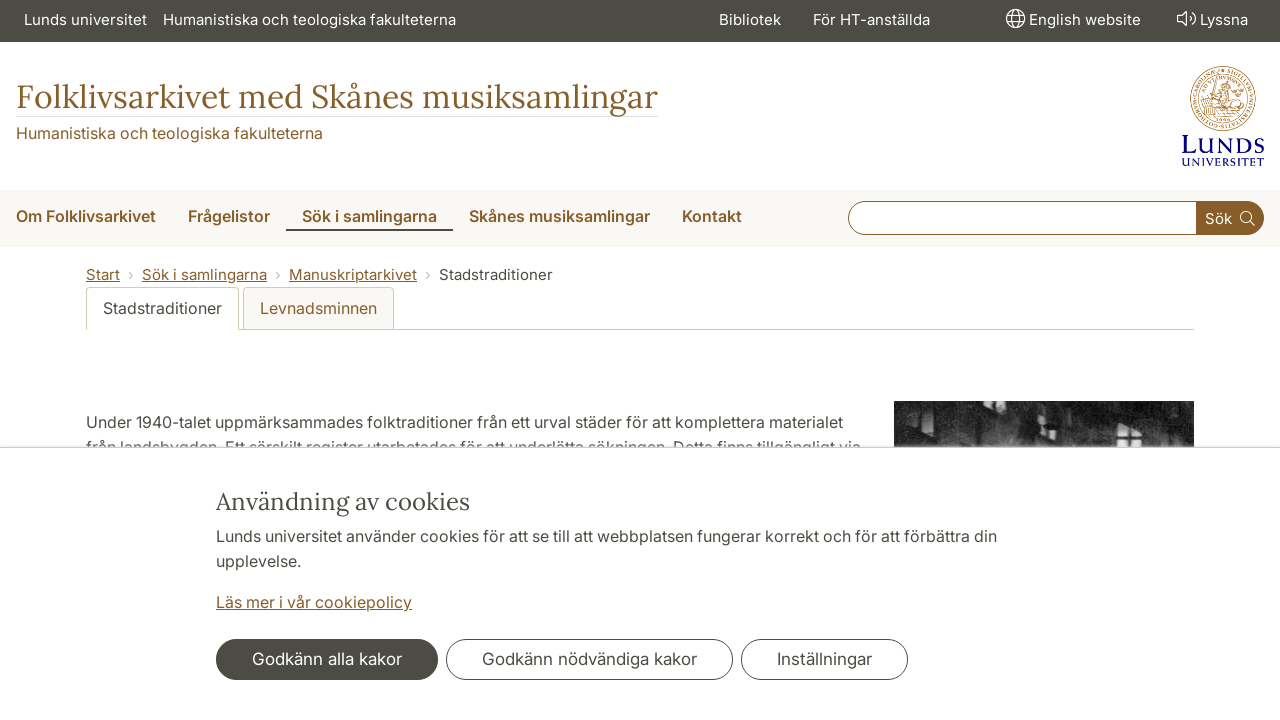

--- FILE ---
content_type: text/html; charset=utf-8
request_url: https://www.folklivsarkivet.lu.se/sok-i-samlingarna/manuskriptarkivet/stadstraditioner
body_size: 10778
content:
<!DOCTYPE html>
<html lang="sv">
<head>
    <meta charset="utf-8">

<!-- 
	This website is powered by TYPO3 - inspiring people to share!
	TYPO3 is a free open source Content Management Framework initially created by Kasper Skaarhoj and licensed under GNU/GPL.
	TYPO3 is copyright 1998-2026 of Kasper Skaarhoj. Extensions are copyright of their respective owners.
	Information and contribution at https://typo3.org/
-->

<link rel="icon" href="/_assets/57618afcb0789ce7164b711bb01f73a5/Icons/favicon_lu.ico" type="image/vnd.microsoft.icon">
<title>Stadstraditioner | Folklivsarkivet med Skånes musiksamlingar</title>
<meta http-equiv="x-ua-compatible" content="ie=edge">
<meta name="generator" content="TYPO3 CMS">
<meta name="viewport" content="width=device-width, initial-scale=1">
<meta name="robots" content="index,follow">
<meta property="og:title" content="Stadstraditioner">
<meta property="og:image" content="https://www.folklivsarkivet.lu.se/_assets/57618afcb0789ce7164b711bb01f73a5/Images/lu-logo-280x280px.png">
<meta name="charset" content="utf-8">


<link rel="stylesheet" href="/typo3temp/assets/css/6d6b87389f0acac33a5e8e54edb91f76.css?1726495197" media="all">
<link rel="stylesheet" href="/_assets/57618afcb0789ce7164b711bb01f73a5/Css/Dist/main.min.css?1764769341" media="all">
<link rel="stylesheet" href="/_assets/57618afcb0789ce7164b711bb01f73a5/Css/Src/ht_package.css?1769418512" media="all">
<link rel="stylesheet" href="/_assets/57618afcb0789ce7164b711bb01f73a5/Css/Dist/jquery.datetimepicker.css?1726485378" media="all">
<link rel="stylesheet" href="/_assets/47aff312a4a5b16d7fe87e204ed4b2ce/Css/ht_solr.css?1726485392" media="all">



<script src="/_assets/57618afcb0789ce7164b711bb01f73a5/JavaScript/encrypt.js?1726485378"></script>


<!-- Google Analytics -->
<script>
if( document.cookie.indexOf('cookie-agreed=') == -1 || document.cookie.split('; ').find(row => row.startsWith('cookie-agreed=')).split('=')[1] == 0) {
    window['ga-disable-' + 'UA-99838699-19'] = true;
} else  {  
    window['ga-disable-' + 'UA-99838699-19'] = false;
}
(function(i,s,o,g,r,a,m){i['GoogleAnalyticsObject']=r;i[r]=i[r]||function(){
(i[r].q=i[r].q||[]).push(arguments)},i[r].l=1*new Date();a=s.createElement(o),
m=s.getElementsByTagName(o)[0];a.async=1;a.src=g;m.parentNode.insertBefore(a,m)
})(window,document,'script','https://www.google-analytics.com/analytics.js','ga');
ga('create', 'UA-99838699-19', 'auto');
ga('set', 'anonymizeIp', true);
ga('send', 'pageview');
</script>
<!-- End Google Analytics --><!-- Google Tag Manager -->

<script>
var cookieConsent=true;
if( document.cookie.indexOf('cookie-agreed=') == -1 || document.cookie.split('; ').find(row => row.startsWith('cookie-agreed=')).split('=')[1] == 0) {
cookieConsent=false;
}
if(cookieConsent){(function(w,d,s,l,i){w[l]=w[l]||[];w[l].push({'gtm.start':
new Date().getTime(),event:'gtm.js'});var f=d.getElementsByTagName(s)[0],
j=d.createElement(s),dl=l!='dataLayer'?'&l='+l:'';j.async=true;j.src=
'https://www.googletagmanager.com/gtm.js?id='+i+dl;f.parentNode.insertBefore(j,f);
})(window,document,'script','dataLayer','GTM-T87QJ8F');}</script><!-- Google tag (gtag.js) -->
<script async src="https://www.googletagmanager.com/gtag/js?id=G-WGWDSLMN3P"></script>
<script>
if(cookieConsent){
window.dataLayer = window.dataLayer || [];
function gtag(){dataLayer.push(arguments);}
gtag('js', new Date());
gtag('config', 'G-WGWDSLMN3P',{'anonymize_ip':true});
}
</script>
<link rel="canonical" href="https://www.folklivsarkivet.lu.se/sok-i-samlingarna/manuskriptarkivet/stadstraditioner/">

<!-- This site is optimized with the Yoast SEO for TYPO3 plugin - https://yoast.com/typo3-extensions-seo/ -->
<script type="application/ld+json">[{"@context":"https:\/\/www.schema.org","@type":"BreadcrumbList","itemListElement":[{"@type":"ListItem","position":1,"item":{"@id":"https:\/\/www.folklivsarkivet.lu.se\/","name":"www.folklivsarkivet.lu.se"}},{"@type":"ListItem","position":2,"item":{"@id":"https:\/\/www.folklivsarkivet.lu.se\/sok-i-samlingarna\/","name":"S\u00f6k i samlingarna"}},{"@type":"ListItem","position":3,"item":{"@id":"https:\/\/www.folklivsarkivet.lu.se\/sok-i-samlingarna\/manuskriptarkivet\/","name":"Manuskriptarkivet"}},{"@type":"ListItem","position":4,"item":{"@id":"https:\/\/www.folklivsarkivet.lu.se\/sok-i-samlingarna\/manuskriptarkivet\/stadstraditioner\/","name":"Stadstraditioner"}}]}]</script>
</head>
<body id="p45973"data-aos-easing="ease" data-aos-duration="400" data-aos-delay="0"><!-- Google Tag Manager (noscript) --><noscript><iframe src="https://www.googletagmanager.com/ns.html?id=GTM-T87QJ8F"
height="0" width="0" style="display:none;visibility:hidden"></iframe></noscript><!-- End Google Tag Manager (noscript) -->
<!--eri-no-index--><div id="skip-link"><a href="#main-content" class="element-invisible element-focusable">Hoppa till huvudinnehåll</a></div><div id="consentContainer" lang="sv" class="position-fixed fixed-bottom"><div class="sv-cookie-consent-banner" data-nosnippet="true" style="position: initial;"><div class="container" aria-live="polite"><h3>Användning av cookies</h3><div class=""><p class="">Lunds universitet använder cookies för att se till att webbplatsen fungerar korrekt och för att förbättra din upplevelse.</p><p class=""><a href="/om-webbplatsen">Läs mer i vår cookiepolicy</a></p></div><div class="row mt-3 varContent"><div class="col"><button type="button" class="btn btn-dark mt-2 me-2 w-100 w-md-auto agree-button">Godkänn alla kakor</button><button type="button" class="btn btn-outline-dark mt-2 me-2 w-100 w-md-auto necessary-button">Godkänn nödvändiga kakor</button><button class="btn btn-outline-dark mt-2 w-100 w-md-auto manage-button">Inställningar</button></div></div></div></div></div><div class="modal fade" id="nav-mobile" tabindex="-1" role="dialog" aria-labelledby="mobileMenu" aria-hidden="true"><div class="modal-dialog my-0 mx-auto" role="document"><div class="modal-content border-0 rounded-0"><div class="modal-header justify-content-end"><button type="button" class="border-0 bg-transparent cursor-pointer lh-0 p-2 nm-2" data-bs-dismiss="modal" aria-controls="nav-mobile" aria-expanded="false" aria-label="Stäng menyn"><span aria-hidden="true"><i class="fal fa-times fa-lg"></i></span></button></div><ul id="mobileMenu" class="mobile-nav mobile-nav-root border-0 nav-collapse font-size-sm nav-undecorated"><li class="mobile-nav-item"><div class="mobile-nav-container"><a href="/om-folklivsarkivet/" class="nav-link"><span>Om Folklivsarkivet</span></a><a href="#" title="submenu for Om Folklivsarkivet" 
                            class="mobile-nav-toggle collapsed  btn" 
                            data-bs-target="#responsive-link-28426" 
                            data-bs-toggle="collapse" 
                            aria-expanded="false" 
                            aria-controls="responsive-link-28426"
                            role="button"><span class="collapse-show"><i class="fal fa-plus-circle"></i></span><span class="collapse-hide"><i class="fal fa-minus-circle"></i></span></a></div><ul class="mobile-nav collapse " id="responsive-link-28426"><li class="mobile-nav-item"><div class="mobile-nav-container"><a href="/om-folklivsarkivet/uppdrag/" class="nav-link">Uppdrag</a></div></li><li class="mobile-nav-item"><div class="mobile-nav-container"><a href="/om-folklivsarkivet/personal/" class="nav-link">Personal</a></div></li><li class="mobile-nav-item"><div class="mobile-nav-container"><a href="/om-folklivsarkivet/historik/" class="nav-link"><span>Historik</span></a><a href="#" title="submenu for Historik" 
                            class="mobile-nav-toggle collapsed  btn" 
                            data-bs-target="#responsive-link-28432" 
                            data-bs-toggle="collapse" 
                            aria-expanded="false" 
                            aria-controls="responsive-link-28432"
                            role="button"><span class="collapse-show"><i class="fal fa-plus-circle"></i></span><span class="collapse-hide"><i class="fal fa-minus-circle"></i></span></a></div><ul class="mobile-nav collapse " id="responsive-link-28432"><li class="mobile-nav-item"><div class="mobile-nav-container"><a href="/om-folklivsarkivet/historik/carl-wilhelm-von-sydow/" class="nav-link">Carl Wilhelm von Sydow</a></div></li><li class="mobile-nav-item"><div class="mobile-nav-container"><a href="/om-folklivsarkivet/historik/c-w-v-sydows-samlingar/" class="nav-link">C. W. v. Sydows samlingar</a></div></li></ul></li><li class="mobile-nav-item"><div class="mobile-nav-container"><a href="/om-folklivsarkivet/referensgrupp/" class="nav-link">Referensgrupp</a></div></li><li class="mobile-nav-item"><div class="mobile-nav-container"><a href="/om-folklivsarkivet/nyheter/" class="nav-link">Nyheter</a></div></li><li class="mobile-nav-item"><div class="mobile-nav-container"><a href="/om-folklivsarkivet/publikationer/" class="nav-link">Publikationer</a></div></li><li class="mobile-nav-item"><div class="mobile-nav-container"><a href="/om-folklivsarkivet/litteratur-till-forsaljning/" class="nav-link">Litteratur till försäljning</a></div></li><li class="mobile-nav-item"><div class="mobile-nav-container"><a href="/om-oss/tillganglighetsredogorelse/" class="nav-link">Tillgänglighetsredogörelse</a></div></li></ul></li><li class="mobile-nav-item"><div class="mobile-nav-container"><a href="/fragelistor/" class="nav-link"><span>Frågelistor</span></a><a href="#" title="submenu for Frågelistor" 
                            class="mobile-nav-toggle collapsed  btn" 
                            data-bs-target="#responsive-link-70577" 
                            data-bs-toggle="collapse" 
                            aria-expanded="false" 
                            aria-controls="responsive-link-70577"
                            role="button"><span class="collapse-show"><i class="fal fa-plus-circle"></i></span><span class="collapse-hide"><i class="fal fa-minus-circle"></i></span></a></div><ul class="mobile-nav collapse " id="responsive-link-70577"><li class="mobile-nav-item"><div class="mobile-nav-container"><a href="/fragelistor/huvudserien-luf/" class="nav-link">Huvudserien LUF</a></div></li><li class="mobile-nav-item"><div class="mobile-nav-container"><a href="/fragelistor/specialfragelistor/" class="nav-link">Specialfrågelistor</a></div></li><li class="mobile-nav-item"><div class="mobile-nav-container"><a href="/fragelistor/kortfragelistor/" class="nav-link">Kortfrågelistor</a></div></li></ul></li><li class="mobile-nav-item"><div class="mobile-nav-container"><a href="/sok-i-samlingarna/" class="nav-link"><span>Sök i samlingarna</span></a><a href="#" title="submenu for Sök i samlingarna" 
                            class="mobile-nav-toggle btn" 
                            data-bs-target="#responsive-link-28428" 
                            data-bs-toggle="collapse" 
                            aria-expanded="true" 
                            aria-controls="responsive-link-28428"
                            role="button"><span class="collapse-show"><i class="fal fa-plus-circle"></i></span><span class="collapse-hide"><i class="fal fa-minus-circle"></i></span></a></div><ul class="mobile-nav collapse  show" id="responsive-link-28428"><li class="mobile-nav-item"><div class="mobile-nav-container"><a href="/sok-i-samlingarna/sa-har-soker-du-i-samlingarna/" class="nav-link">Så här söker du i samlingarna</a></div></li><li class="mobile-nav-item"><div class="mobile-nav-container"><a href="/sok-i-samlingarna/manuskriptarkivet/" class="nav-link"><span>Manuskriptarkivet</span></a><a href="#" title="submenu for Manuskriptarkivet" 
                            class="mobile-nav-toggle btn" 
                            data-bs-target="#responsive-link-28462" 
                            data-bs-toggle="collapse" 
                            aria-expanded="true" 
                            aria-controls="responsive-link-28462"
                            role="button"><span class="collapse-show"><i class="fal fa-plus-circle"></i></span><span class="collapse-hide"><i class="fal fa-minus-circle"></i></span></a></div><ul class="mobile-nav collapse  show" id="responsive-link-28462"><li class="mobile-nav-item"><div class="mobile-nav-container"><span class="nav-link active">Stadstraditioner</span></div></li><li class="mobile-nav-item"><div class="mobile-nav-container"><a href="/sok-i-samlingarna/manuskriptarkivet/levnadsminnen/" class="nav-link">Levnadsminnen</a></div></li></ul></li><li class="mobile-nav-item"><div class="mobile-nav-container"><a href="/sok-i-samlingarna/bildsamlingarna/" class="nav-link"><span>Bildsamlingarna</span></a><a href="#" title="submenu for Bildsamlingarna" 
                            class="mobile-nav-toggle collapsed  btn" 
                            data-bs-target="#responsive-link-28458" 
                            data-bs-toggle="collapse" 
                            aria-expanded="false" 
                            aria-controls="responsive-link-28458"
                            role="button"><span class="collapse-show"><i class="fal fa-plus-circle"></i></span><span class="collapse-hide"><i class="fal fa-minus-circle"></i></span></a></div><ul class="mobile-nav collapse " id="responsive-link-28458"><li class="mobile-nav-item"><div class="mobile-nav-container"><a href="/sok-i-samlingarna/bildsamlingarna/gunnar-persson/" class="nav-link">Gunnar Persson</a></div></li><li class="mobile-nav-item"><div class="mobile-nav-container"><a href="/sok-i-samlingarna/bildsamlingarna/eric-landsort/" class="nav-link">Eric Landsort</a></div></li><li class="mobile-nav-item"><div class="mobile-nav-container"><a href="/sok-i-samlingarna/bildsamlingarna/martin-svensson/" class="nav-link"><span>Martin Svensson</span></a><a href="#" title="submenu for Martin Svensson" 
                            class="mobile-nav-toggle collapsed  btn" 
                            data-bs-target="#responsive-link-28476" 
                            data-bs-toggle="collapse" 
                            aria-expanded="false" 
                            aria-controls="responsive-link-28476"
                            role="button"><span class="collapse-show"><i class="fal fa-plus-circle"></i></span><span class="collapse-hide"><i class="fal fa-minus-circle"></i></span></a></div><ul class="mobile-nav collapse " id="responsive-link-28476"><li class="mobile-nav-item"><div class="mobile-nav-container"><a href="/sok-i-samlingarna/bildsamlingarna/martin-svensson/bilddatabas-martin-svensson/" class="nav-link"><span>Bilddatabas Martin Svensson</span></a><a href="#" title="submenu for Bilddatabas Martin Svensson" 
                            class="mobile-nav-toggle collapsed  btn" 
                            data-bs-target="#responsive-link-28477" 
                            data-bs-toggle="collapse" 
                            aria-expanded="false" 
                            aria-controls="responsive-link-28477"
                            role="button"><span class="collapse-show"><i class="fal fa-plus-circle"></i></span><span class="collapse-hide"><i class="fal fa-minus-circle"></i></span></a></div><ul class="mobile-nav collapse " id="responsive-link-28477"><li class="mobile-nav-item"><div class="mobile-nav-container"><a href="/sok-i-samlingarna/bildsamlingarna/martin-svensson/bilddatabas-martin-svensson/ortforteckning/" class="nav-link">Ortförteckning</a></div></li><li class="mobile-nav-item"><div class="mobile-nav-container"><a href="/sok-i-samlingarna/bildsamlingarna/martin-svensson/bilddatabas-martin-svensson/motivforteckning/" class="nav-link">Motivförteckning</a></div></li></ul></li><li class="mobile-nav-item"><div class="mobile-nav-container"><a href="/sok-i-samlingarna/bildsamlingarna/martin-svensson/dokumentationsarbetet/" class="nav-link">Dokumentationsarbetet</a></div></li></ul></li></ul></li><li class="mobile-nav-item"><div class="mobile-nav-container"><a href="/sok-i-samlingarna/gardsarkivet/" class="nav-link"><span>Gårdsarkivet</span></a><a href="#" title="submenu for Gårdsarkivet" 
                            class="mobile-nav-toggle collapsed  btn" 
                            data-bs-target="#responsive-link-28460" 
                            data-bs-toggle="collapse" 
                            aria-expanded="false" 
                            aria-controls="responsive-link-28460"
                            role="button"><span class="collapse-show"><i class="fal fa-plus-circle"></i></span><span class="collapse-hide"><i class="fal fa-minus-circle"></i></span></a></div><ul class="mobile-nav collapse " id="responsive-link-28460"><li class="mobile-nav-item"><div class="mobile-nav-container"><a href="/sok-i-samlingarna/gardsarkivet/ritningar/" class="nav-link">Ritningar</a></div></li><li class="mobile-nav-item"><div class="mobile-nav-container"><a href="/sok-i-samlingarna/gardsarkivet/brannerier/" class="nav-link">Brännerier</a></div></li><li class="mobile-nav-item"><div class="mobile-nav-container"><a href="/sok-i-samlingarna/gardsarkivet/kvarnar-och-mollor/" class="nav-link">Kvarnar och Möllor </a></div></li><li class="mobile-nav-item"><div class="mobile-nav-container"><a href="/sok-i-samlingarna/gardsarkivet/litteraturtips/" class="nav-link">Litteraturtips</a></div></li></ul></li><li class="mobile-nav-item"><div class="mobile-nav-container"><a href="/sok-i-samlingarna/mandelgrenska-samlingen/" class="nav-link"><span>Mandelgrenska samlingen</span></a><a href="#" title="submenu for Mandelgrenska samlingen" 
                            class="mobile-nav-toggle collapsed  btn" 
                            data-bs-target="#responsive-link-28463" 
                            data-bs-toggle="collapse" 
                            aria-expanded="false" 
                            aria-controls="responsive-link-28463"
                            role="button"><span class="collapse-show"><i class="fal fa-plus-circle"></i></span><span class="collapse-hide"><i class="fal fa-minus-circle"></i></span></a></div><ul class="mobile-nav collapse " id="responsive-link-28463"><li class="mobile-nav-item"><div class="mobile-nav-container"><a href="/sok-i-samlingarna/mandelgrenska-samlingen/att-soka-i-samlingen/" class="nav-link"><span>Att söka i samlingen</span></a><a href="#" title="submenu for Att söka i samlingen" 
                            class="mobile-nav-toggle collapsed  btn" 
                            data-bs-target="#responsive-link-63538" 
                            data-bs-toggle="collapse" 
                            aria-expanded="false" 
                            aria-controls="responsive-link-63538"
                            role="button"><span class="collapse-show"><i class="fal fa-plus-circle"></i></span><span class="collapse-hide"><i class="fal fa-minus-circle"></i></span></a></div><ul class="mobile-nav collapse " id="responsive-link-63538"><li class="mobile-nav-item"><div class="mobile-nav-container"><a href="/sok-i-samlingarna/mandelgrenska-samlingen/att-soka-i-samlingen/register-till-mandelgrens-personliga-material-i-alvin/" class="nav-link">Register till Mandelgrens personliga material i Alvin</a></div></li></ul></li><li class="mobile-nav-item"><div class="mobile-nav-container"><a href="/sok-i-samlingarna/mandelgrenska-samlingen/samlingens-systematik/" class="nav-link">Samlingens systematik</a></div></li><li class="mobile-nav-item"><div class="mobile-nav-container"><a href="/sok-i-samlingarna/mandelgrenska-samlingen/kallangivelse/" class="nav-link">Källangivelse</a></div></li><li class="mobile-nav-item"><div class="mobile-nav-container"><a href="/sok-i-samlingarna/mandelgrenska-samlingen/publikationer/" class="nav-link">Publikationer</a></div></li></ul></li><li class="mobile-nav-item"><div class="mobile-nav-container"><a href="/sok-i-samlingarna/originalarkivet/" class="nav-link">Originalarkivet</a></div></li></ul></li><li class="mobile-nav-item"><div class="mobile-nav-container"><a href="/skanes-musiksamlingar/" class="nav-link"><span>Skånes musiksamlingar</span></a><a href="#" title="submenu for Skånes musiksamlingar" 
                            class="mobile-nav-toggle collapsed  btn" 
                            data-bs-target="#responsive-link-28429" 
                            data-bs-toggle="collapse" 
                            aria-expanded="false" 
                            aria-controls="responsive-link-28429"
                            role="button"><span class="collapse-show"><i class="fal fa-plus-circle"></i></span><span class="collapse-hide"><i class="fal fa-minus-circle"></i></span></a></div><ul class="mobile-nav collapse " id="responsive-link-28429"><li class="mobile-nav-item"><div class="mobile-nav-container"><a href="/skanes-musiksamlingar/sok-i-databasen/" class="nav-link">Sök i databasen</a></div></li><li class="mobile-nav-item"><div class="mobile-nav-container"><a href="/skanes-musiksamlingar/om-musiksamlingarna/" class="nav-link">Om musiksamlingarna</a></div></li><li class="mobile-nav-item"><div class="mobile-nav-container"><a href="/skanes-musiksamlingar/aktuellt/" class="nav-link">Aktuellt</a></div></li><li class="mobile-nav-item"><div class="mobile-nav-container"><a href="/skanes-musiksamlingar/notsamlingen/" class="nav-link"><span>Notsamlingen</span></a><a href="#" title="submenu for Notsamlingen" 
                            class="mobile-nav-toggle collapsed  btn" 
                            data-bs-target="#responsive-link-28493" 
                            data-bs-toggle="collapse" 
                            aria-expanded="false" 
                            aria-controls="responsive-link-28493"
                            role="button"><span class="collapse-show"><i class="fal fa-plus-circle"></i></span><span class="collapse-hide"><i class="fal fa-minus-circle"></i></span></a></div><ul class="mobile-nav collapse " id="responsive-link-28493"><li class="mobile-nav-item"><div class="mobile-nav-container"><a href="/skanes-musiksamlingar/notsamlingen/n-1-n-50/" class="nav-link">N 1 - N 50</a></div></li><li class="mobile-nav-item"><div class="mobile-nav-container"><a href="/skanes-musiksamlingar/notsamlingen/n-51-n-100/" class="nav-link">N 51 - N 100</a></div></li><li class="mobile-nav-item"><div class="mobile-nav-container"><a href="/skanes-musiksamlingar/notsamlingen/n-101-n-150/" class="nav-link">N 101 - N 150</a></div></li><li class="mobile-nav-item"><div class="mobile-nav-container"><a href="/skanes-musiksamlingar/notsamlingen/n-151-n-200/" class="nav-link">N 151 - N 200</a></div></li><li class="mobile-nav-item"><div class="mobile-nav-container"><a href="/skanes-musiksamlingar/notsamlingen/n-201-n-250/" class="nav-link">N 201 - N 250</a></div></li><li class="mobile-nav-item"><div class="mobile-nav-container"><a href="/skanes-musiksamlingar/notsamlingen/n-251-n-300/" class="nav-link">N 251 - N 300</a></div></li><li class="mobile-nav-item"><div class="mobile-nav-container"><a href="/skanes-musiksamlingar/notsamlingen/n-301-n-350/" class="nav-link">N 301 - N 350</a></div></li><li class="mobile-nav-item"><div class="mobile-nav-container"><a href="/skanes-musiksamlingar/notsamlingen/n-351-n-400/" class="nav-link">N 351 - N 400</a></div></li></ul></li><li class="mobile-nav-item"><div class="mobile-nav-container"><a href="/skanes-musiksamlingar/vissamlingen/" class="nav-link"><span>Vissamlingen</span></a><a href="#" title="submenu for Vissamlingen" 
                            class="mobile-nav-toggle collapsed  btn" 
                            data-bs-target="#responsive-link-39315" 
                            data-bs-toggle="collapse" 
                            aria-expanded="false" 
                            aria-controls="responsive-link-39315"
                            role="button"><span class="collapse-show"><i class="fal fa-plus-circle"></i></span><span class="collapse-hide"><i class="fal fa-minus-circle"></i></span></a></div><ul class="mobile-nav collapse " id="responsive-link-39315"><li class="mobile-nav-item"><div class="mobile-nav-container"><a href="/skanes-musiksamlingar/vissamlingen/v-1-v-50/" class="nav-link">V 1 - V 50</a></div></li><li class="mobile-nav-item"><div class="mobile-nav-container"><a href="/skanes-musiksamlingar/vissamlingen/v-51-v-100/" class="nav-link">V 51 - V 100</a></div></li><li class="mobile-nav-item"><div class="mobile-nav-container"><a href="/skanes-musiksamlingar/vissamlingen/v-101-v-150/" class="nav-link">V 101 - V 150</a></div></li></ul></li><li class="mobile-nav-item"><div class="mobile-nav-container"><a href="/skanes-musiksamlingar/musikexempel/" class="nav-link"><span>Musikexempel</span></a><a href="#" title="submenu for Musikexempel" 
                            class="mobile-nav-toggle collapsed  btn" 
                            data-bs-target="#responsive-link-28492" 
                            data-bs-toggle="collapse" 
                            aria-expanded="false" 
                            aria-controls="responsive-link-28492"
                            role="button"><span class="collapse-show"><i class="fal fa-plus-circle"></i></span><span class="collapse-hide"><i class="fal fa-minus-circle"></i></span></a></div><ul class="mobile-nav collapse " id="responsive-link-28492"><li class="mobile-nav-item"><div class="mobile-nav-container"><a href="/skanes-musiksamlingar/musikexempel/fonogram/" class="nav-link">Fonogram</a></div></li></ul></li><li class="mobile-nav-item"><div class="mobile-nav-container"><a href="/skanes-musiksamlingar/skromberga-blasorkester/" class="nav-link">Skromberga blåsorkester</a></div></li><li class="mobile-nav-item"><div class="mobile-nav-container"><a href="/skanes-musiksamlingar/ringsignaler/" class="nav-link"><span>Ringsignaler</span></a><a href="#" title="submenu for Ringsignaler" 
                            class="mobile-nav-toggle collapsed  btn" 
                            data-bs-target="#responsive-link-28495" 
                            data-bs-toggle="collapse" 
                            aria-expanded="false" 
                            aria-controls="responsive-link-28495"
                            role="button"><span class="collapse-show"><i class="fal fa-plus-circle"></i></span><span class="collapse-hide"><i class="fal fa-minus-circle"></i></span></a></div><ul class="mobile-nav collapse " id="responsive-link-28495"><li class="mobile-nav-item"><div class="mobile-nav-container"><a href="/skanes-musiksamlingar/ringsignaler/ringsignaler/" class="nav-link">Ringsignaler</a></div></li></ul></li><li class="mobile-nav-item"><div class="mobile-nav-container"><a href="/skanes-musiksamlingar/titanic-visor/" class="nav-link">Titanic-visor</a></div></li><li class="mobile-nav-item"><div class="mobile-nav-container"><a href="/skanes-musiksamlingar/ur-bildarkiven/" class="nav-link">Ur bildarkiven </a></div></li><li class="mobile-nav-item"><div class="mobile-nav-container"><a href="/skanes-musiksamlingar/video-och-filmexempel/" class="nav-link">Video- och filmexempel</a></div></li><li class="mobile-nav-item"><div class="mobile-nav-container"><a href="/skanes-musiksamlingar/lankar/" class="nav-link">Länkar</a></div></li></ul></li><li class="mobile-nav-item"><div class="mobile-nav-container"><a href="/kontakt/" class="nav-link"><span>Kontakt</span></a><a href="#" title="submenu for Kontakt" 
                            class="mobile-nav-toggle collapsed  btn" 
                            data-bs-target="#responsive-link-28546" 
                            data-bs-toggle="collapse" 
                            aria-expanded="false" 
                            aria-controls="responsive-link-28546"
                            role="button"><span class="collapse-show"><i class="fal fa-plus-circle"></i></span><span class="collapse-hide"><i class="fal fa-minus-circle"></i></span></a></div><ul class="mobile-nav collapse " id="responsive-link-28546"><li class="mobile-nav-item"><div class="mobile-nav-container"><a href="/kontakt/adresser-och-oppettider/" class="nav-link">Adresser och öppettider</a></div></li><li class="mobile-nav-item"><div class="mobile-nav-container"><a href="/kontakt/avgifter-och-kopiering/" class="nav-link">Avgifter och kopiering</a></div></li></ul></li><li class="mobile-nav-item"><div class="mobile-nav-container"><a href="https://www.htbibl.lu.se//" class="nav-link">Bibliotek</a></div></li><li class="mobile-nav-item"><div class="mobile-nav-container"><a href="https://internt.ht.lu.se/" class="nav-link">För HT-anställda</a></div></li><li class="mobile-nav-item"><div class="mobile-nav-container"><a href="javascript:" onclick="toggleBar();" class="nav-link" data-bapdf="372">
                                Lyssna
                            </a></div></li></ul></div></div></div><header class="header nav-undecorated"><div class="bg-dark d-none d-xl-block"><div class="container-fluid mw-xxl py-0"><nav class="navbar navbar-expand-md navbar-dark bg-dark font-size-sm p-0 text-white"><div class="collapse navbar-collapse" id="navbarSupportedContent"><ul class="shortcut-menu navbar-nav"><li class="nav-item"><a class="nav-link pe-2 nav-undecorated" href="https://www.lu.se/">Lunds universitet</a></li><li class="nav-item"><a class="pl-3 nav-link ps-2 nav-undecorated" href="https://www.ht.lu.se/">Humanistiska och teologiska fakulteterna</a></li></ul><ul class="navbar-nav flex-row ms-auto"><li class="nav-item"><a class="nav-link px-3 nav-undecorated" href="https://www.htbibl.lu.se/">Bibliotek</a></li><li class="nav-item"><a class="nav-link px-3 nav-undecorated" href="https://internt.ht.lu.se/">För HT-anställda</a></li></ul><ul class="navbar-nav flex-row ms-5"><li class="nav-item"><a href="/en/" target="_self" class="ms-2 px-3 nav-link nav-undecorated"><i class="fal fa-globe fa-lg p-1"></i><span lang="en" dir="ltr">English website</span></a></li><li class="nav-item"><a class="nav-link px-3 nav-undecorated" href="javascript:" onclick="toggleBar();" title="aktivera talande webb" id="bapluslogo" data-bapdf="372"><i class="fal fa-lg fa-volume p-1"></i>Lyssna
                                </a></li></ul></div></nav></div></div><div class="d-xl-none d-block border-bottom"><div class="row m-0 pb-0"><div class="flex-shrink-1 flex-lg-shrink-0 flex-grow-1 d-flex flex-column justify-content-between h-100 mh-120"><div class="h-lg-auto flex-column justify-content-between align-items-end font-size-sm flex-grow-0"><nav class="nav text-center h-100 h-lg-auto align-items-center nav-undecorated flex-nowrap justify-content-end"><div class="nav-item me-auto mb-2 pt-2 flex"><a class="m-0 p-0" href="https://www.lu.se/"><img src="/_assets/57618afcb0789ce7164b711bb01f73a5/Images/logo-lu-sv-liggande.png?1726485378" alt="lunds universitets logotyp" class="img-fluid"></a></div><div class="nav-item mobile-search-button"><a class="ms-2 p-1 d-block nav-undecorated" 
                                href="#header-search-form" 
                                data-bs-toggle="collapse"
                                aria-controls="header-search-form" aria-expanded="false"
                                aria-label="Visa och dölj sökfält"><i class="fal fa-lg fa-search p-1"></i>Sök
                            </a></div><div class="nav-item d-none d-md-block"><a class="ms-2 p-1 nav-undecorated" id="browse-aloud-desktop" href="javascript:void(0)" onclick="toggleBar();" data-bapdf="372"><i class="fal fa-lg fa-volume p-1"></i>Lyssna
                            </a></div><div class="nav-item d-block d-xl-none"><a href="/en/" target="_self" class="ms-2 p-1 nav-undecorated"><i class="fal fa-globe fa-lg p-1"></i><span lang="en" dir="ltr">English website</span></a></div></nav></div></div></div><div class="header-search-form collapse-xl pb-2 px-2 collapsed collapse" id="header-search-form"><form class="lu-search-box-responsive" autocomplete="off" enctype="multipart/form-data" action="/sok/" method="get" accept-charset="UTF-8"><label id="search-label1" class="search-label" for="header-search-field1">Sök</label><div class="input-group input-group-sm w-100 flex"><input class="form-control form-control-sm flex-grow-1 px-3 py-3" aria-labelledby="search-label1" type="text" id="header-search-field1" name="query" value="" size="60" maxlength="128" /><button class="btn btn-primary" type="submit" id="header-search-button">
        Sök
      </button></div></form></div></div><!-- new end --><div class="container-fluid mw-xxl"><div class="row m-0 py-4"><div class="col p-0"><div class="d-flex justify-content-between align-items-center h-100 text-primary"><div><div class="htPackageSiteTitle"><a href="/" class="nav-undecorated">Folklivsarkivet med Skånes musiksamlingar</a></div><p class="htPackageSiteSubTitle"><a href="https://www.ht.lu.se/">Humanistiska och teologiska fakulteterna</a></p></div><div class="header-logo header-logo-institution header-logo-lu flex-grow-1 flex-lg-grow-0 d-none d-xl-block"><a href="https://www.lu.se/"><img src="/_assets/57618afcb0789ce7164b711bb01f73a5/Images/logo_lu_small@1x.png?1726485378" 
                                srcset="/_assets/57618afcb0789ce7164b711bb01f73a5/Images/logo_lu_small@1x.png?1726485378 1x, 
                                /_assets/57618afcb0789ce7164b711bb01f73a5/Images/logo_lu_small@2x.png?1726485378 2x"
                                class="mw-100"
                                alt="lunds universitets logotyp" /></a></div></div></div></div></div><div class="d-none d-xl-block font-size-xl-lg font-weight-light bg-plaster-25"><div class="mw-xxl d-flex container-fluid justify-content-between align-items-center"><nav aria-label="huvudmeny" class="main-menu"><ul class="nav nav-header-main nmx-3"><li class="nav-item dropdown dropdown-hover"><a class="nav-link text-nowrap dropdown-toggle nav-undecorated" 
                                            href="/om-folklivsarkivet/" id="dropdown-Om-Folklivsarkivet"
                                            aria-haspopup="true"><span>Om Folklivsarkivet</span></a><div class="dropdown-menu font-size-base" aria-labelledby="dropdown-Om-Folklivsarkivet"><a class="dropdown-item nav-undecorated" 
                                                href="/om-folklivsarkivet/uppdrag/"><span>Uppdrag</span></a><a class="dropdown-item nav-undecorated" 
                                                href="/om-folklivsarkivet/personal/"><span>Personal</span></a><a class="dropdown-item nav-undecorated" 
                                                href="/om-folklivsarkivet/historik/"><span>Historik</span></a><a class="dropdown-item nav-undecorated" 
                                                href="/om-folklivsarkivet/referensgrupp/"><span>Referensgrupp</span></a><a class="dropdown-item nav-undecorated" 
                                                href="/om-folklivsarkivet/nyheter/"><span>Nyheter</span></a><a class="dropdown-item nav-undecorated" 
                                                href="/om-folklivsarkivet/publikationer/"><span>Publikationer</span></a><a class="dropdown-item nav-undecorated" 
                                                href="/om-folklivsarkivet/litteratur-till-forsaljning/"><span>Litteratur till försäljning</span></a><a class="dropdown-item nav-undecorated" 
                                                href="/om-oss/tillganglighetsredogorelse/"><span>Tillgänglighetsredogörelse</span></a></div></li><li class="nav-item dropdown dropdown-hover"><a class="nav-link text-nowrap dropdown-toggle nav-undecorated" 
                                            href="/fragelistor/" id="dropdown-Frågelistor"
                                            aria-haspopup="true"><span>Frågelistor</span></a><div class="dropdown-menu font-size-base" aria-labelledby="dropdown-Frågelistor"><a class="dropdown-item nav-undecorated" 
                                                href="/fragelistor/huvudserien-luf/"><span>Huvudserien LUF</span></a><a class="dropdown-item nav-undecorated" 
                                                href="/fragelistor/specialfragelistor/"><span>Specialfrågelistor</span></a><a class="dropdown-item nav-undecorated" 
                                                href="/fragelistor/kortfragelistor/"><span>Kortfrågelistor</span></a></div></li><li class="nav-item dropdown dropdown-hover"><a class="nav-link text-nowrap dropdown-toggle active nav-undecorated" 
                                            href="/sok-i-samlingarna/" id="dropdown-Sök-i-samlingarna"
                                            aria-haspopup="true"><span>Sök i samlingarna</span></a><div class="dropdown-menu font-size-base" aria-labelledby="dropdown-Sök-i-samlingarna"><a class="dropdown-item nav-undecorated" 
                                                href="/sok-i-samlingarna/sa-har-soker-du-i-samlingarna/"><span>Så här söker du i samlingarna</span></a><a class="dropdown-item nav-undecorated" 
                                                href="/sok-i-samlingarna/manuskriptarkivet/"><span>Manuskriptarkivet</span></a><a class="dropdown-item nav-undecorated" 
                                                href="/sok-i-samlingarna/bildsamlingarna/"><span>Bildsamlingarna</span></a><a class="dropdown-item nav-undecorated" 
                                                href="/sok-i-samlingarna/gardsarkivet/"><span>Gårdsarkivet</span></a><a class="dropdown-item nav-undecorated" 
                                                href="/sok-i-samlingarna/mandelgrenska-samlingen/"><span>Mandelgrenska samlingen</span></a><a class="dropdown-item nav-undecorated" 
                                                href="/sok-i-samlingarna/originalarkivet/"><span>Originalarkivet</span></a></div></li><li class="nav-item dropdown dropdown-hover"><a class="nav-link text-nowrap dropdown-toggle nav-undecorated" 
                                            href="/skanes-musiksamlingar/" id="dropdown-Skånes-musiksamlingar"
                                            aria-haspopup="true"><span>Skånes musiksamlingar</span></a><div class="dropdown-menu font-size-base" aria-labelledby="dropdown-Skånes-musiksamlingar"><a class="dropdown-item nav-undecorated" 
                                                href="/skanes-musiksamlingar/sok-i-databasen/"><span>Sök i databasen</span></a><a class="dropdown-item nav-undecorated" 
                                                href="/skanes-musiksamlingar/om-musiksamlingarna/"><span>Om musiksamlingarna</span></a><a class="dropdown-item nav-undecorated" 
                                                href="/skanes-musiksamlingar/aktuellt/"><span>Aktuellt</span></a><a class="dropdown-item nav-undecorated" 
                                                href="/skanes-musiksamlingar/notsamlingen/"><span>Notsamlingen</span></a><a class="dropdown-item nav-undecorated" 
                                                href="/skanes-musiksamlingar/vissamlingen/"><span>Vissamlingen</span></a><a class="dropdown-item nav-undecorated" 
                                                href="/skanes-musiksamlingar/musikexempel/"><span>Musikexempel</span></a><a class="dropdown-item nav-undecorated" 
                                                href="/skanes-musiksamlingar/skromberga-blasorkester/"><span>Skromberga blåsorkester</span></a><a class="dropdown-item nav-undecorated" 
                                                href="/skanes-musiksamlingar/ringsignaler/"><span>Ringsignaler</span></a><a class="dropdown-item nav-undecorated" 
                                                href="/skanes-musiksamlingar/titanic-visor/"><span>Titanic-visor</span></a><a class="dropdown-item nav-undecorated" 
                                                href="/skanes-musiksamlingar/ur-bildarkiven/"><span>Ur bildarkiven </span></a><a class="dropdown-item nav-undecorated" 
                                                href="/skanes-musiksamlingar/video-och-filmexempel/"><span>Video- och filmexempel</span></a><a class="dropdown-item nav-undecorated" 
                                                href="/skanes-musiksamlingar/lankar/"><span>Länkar</span></a></div></li><li class="nav-item dropdown dropdown-hover"><a class="nav-link text-nowrap dropdown-toggle nav-undecorated" 
                                            href="/kontakt/" id="dropdown-Kontakt"
                                            aria-haspopup="true"><span>Kontakt</span></a><div class="dropdown-menu font-size-base" aria-labelledby="dropdown-Kontakt"><a class="dropdown-item nav-undecorated" 
                                                href="/kontakt/adresser-och-oppettider/"><span>Adresser och öppettider</span></a><a class="dropdown-item nav-undecorated" 
                                                href="/kontakt/avgifter-och-kopiering/"><span>Avgifter och kopiering</span></a></div></li></ul></nav><form class="flex-xl-grow-1 header-search-container--institution" autocomplete="off" enctype="multipart/form-data" action="/sok/" method="get" accept-charset="UTF-8"><label id="search-label2" class="search-label" for="header-search-field2">Sök</label><div class="input-group input-group-sm w-100 flex"><input class="form-control form-control-sm flex-grow-1 px-3 py-3" aria-labelledby="search-label2" type="text" id="header-search-field2" name="query" value="" size="60" maxlength="" /><button class="btn btn-primary" type="submit" id="header-search-button"><span class="me-2">Sök</span><i class="fal fa-search"></i></button></div></form></div></div><div class="modal fade" id="mm-nav-mobile--item28426" tabindex="-1" role="dialog" aria-labelledby="mm-mobileMenu28426" aria-hidden="true"><div class="modal-dialog my-0 mx-auto" role="document"><div class="modal-content border-0 rounded-0"><div class="modal-header justify-content-end"><button type="button" class="border-0 bg-transparent cursor-pointer lh-0 p-2 nm-2" data-bs-dismiss="modal" aria-controls="mm-nav-mobile--item28426" aria-expanded="false" aria-label="Stäng menyn"><span aria-hidden="true"><i class="fal fa-times fa-lg"></i></span></button></div><ul id="mm-mobileMenu28426" class="mobile-nav mobile-nav-root border-0 nav-collapse font-size-sm nav-undecorated"><li class="mobile-nav-item"><div class="mobile-nav-container"><a href="/om-folklivsarkivet/" class="nav-link">
                                    Om Folklivsarkivet                                    
                                    <span class="ms-1"><i class="fal fa-chevron-circle-right fa-sm"></i></span></a></div><ul class="mobile-nav collapse show"><li class="mobile-nav-item"><div class="mobile-nav-container"><a href="/om-folklivsarkivet/uppdrag/" class="nav-link">Uppdrag</a></div></li><li class="mobile-nav-item"><div class="mobile-nav-container"><span class="nav-link active">Personal</span></div></li><li class="mobile-nav-item"><div class="mobile-nav-container"><a href="/om-folklivsarkivet/historik/" class="nav-link"><span>Historik</span></a><button title="submenu for Historik" 
                                class="mobile-nav-toggle btn collapsed" 
                                data-bs-target="#mm-responsive-link-28432" 
                                data-bs-toggle="collapse" 
                                aria-expanded="false" 
                                aria-controls="mm-responsive-link-28432"><span class="collapse-show"><i class="fal fa-plus-circle"></i></span><span class="collapse-hide"><i class="fal fa-minus-circle"></i></span></button></div><ul class="mobile-nav collapse" id="mm-responsive-link-28432"><li class="mobile-nav-item"><div class="mobile-nav-container"><a href="/om-folklivsarkivet/historik/carl-wilhelm-von-sydow/" class="nav-link">Carl Wilhelm von Sydow</a></div></li><li class="mobile-nav-item"><div class="mobile-nav-container"><a href="/om-folklivsarkivet/historik/c-w-v-sydows-samlingar/" class="nav-link">C. W. v. Sydows samlingar</a></div></li></ul></li><li class="mobile-nav-item"><div class="mobile-nav-container"><a href="/om-folklivsarkivet/referensgrupp/" class="nav-link">Referensgrupp</a></div></li><li class="mobile-nav-item"><div class="mobile-nav-container"><a href="/om-folklivsarkivet/nyheter/" class="nav-link">Nyheter</a></div></li><li class="mobile-nav-item"><div class="mobile-nav-container"><a href="/om-folklivsarkivet/publikationer/" class="nav-link">Publikationer</a></div></li><li class="mobile-nav-item"><div class="mobile-nav-container"><a href="/om-folklivsarkivet/litteratur-till-forsaljning/" class="nav-link">Litteratur till försäljning</a></div></li><li class="mobile-nav-item"><div class="mobile-nav-container"><a href="/om-oss/tillganglighetsredogorelse/" class="nav-link">Tillgänglighetsredogörelse</a></div></li></ul></li></ul></div></div></div><div class="modal fade" id="mm-nav-mobile--item70577" tabindex="-1" role="dialog" aria-labelledby="mm-mobileMenu70577" aria-hidden="true"><div class="modal-dialog my-0 mx-auto" role="document"><div class="modal-content border-0 rounded-0"><div class="modal-header justify-content-end"><button type="button" class="border-0 bg-transparent cursor-pointer lh-0 p-2 nm-2" data-bs-dismiss="modal" aria-controls="mm-nav-mobile--item70577" aria-expanded="false" aria-label="Stäng menyn"><span aria-hidden="true"><i class="fal fa-times fa-lg"></i></span></button></div><ul id="mm-mobileMenu70577" class="mobile-nav mobile-nav-root border-0 nav-collapse font-size-sm nav-undecorated"><li class="mobile-nav-item"><div class="mobile-nav-container"><a href="/fragelistor/" class="nav-link">
                                    Frågelistor                                    
                                    <span class="ms-1"><i class="fal fa-chevron-circle-right fa-sm"></i></span></a></div><ul class="mobile-nav collapse show"><li class="mobile-nav-item"><div class="mobile-nav-container"><a href="/fragelistor/huvudserien-luf/" class="nav-link">Huvudserien LUF</a></div></li><li class="mobile-nav-item"><div class="mobile-nav-container"><a href="/fragelistor/specialfragelistor/" class="nav-link">Specialfrågelistor</a></div></li><li class="mobile-nav-item"><div class="mobile-nav-container"><a href="/fragelistor/kortfragelistor/" class="nav-link">Kortfrågelistor</a></div></li></ul></li></ul></div></div></div><div class="modal fade" id="mm-nav-mobile--item28428" tabindex="-1" role="dialog" aria-labelledby="mm-mobileMenu28428" aria-hidden="true"><div class="modal-dialog my-0 mx-auto" role="document"><div class="modal-content border-0 rounded-0"><div class="modal-header justify-content-end"><button type="button" class="border-0 bg-transparent cursor-pointer lh-0 p-2 nm-2" data-bs-dismiss="modal" aria-controls="mm-nav-mobile--item28428" aria-expanded="false" aria-label="Stäng menyn"><span aria-hidden="true"><i class="fal fa-times fa-lg"></i></span></button></div><ul id="mm-mobileMenu28428" class="mobile-nav mobile-nav-root border-0 nav-collapse font-size-sm nav-undecorated"><li class="mobile-nav-item"><div class="mobile-nav-container"><a href="/sok-i-samlingarna/" class="nav-link">
                                    Sök i samlingarna                                    
                                    <span class="ms-1"><i class="fal fa-chevron-circle-right fa-sm"></i></span></a></div><ul class="mobile-nav collapse show"><li class="mobile-nav-item"><div class="mobile-nav-container"><a href="/sok-i-samlingarna/sa-har-soker-du-i-samlingarna/" class="nav-link">Så här söker du i samlingarna</a></div></li><li class="mobile-nav-item"><div class="mobile-nav-container"><a href="/sok-i-samlingarna/manuskriptarkivet/" class="nav-link"><span>Manuskriptarkivet</span></a><button title="submenu for Manuskriptarkivet" 
                                class="mobile-nav-toggle btn" 
                                data-bs-target="#mm-responsive-link-28462" 
                                data-bs-toggle="collapse" 
                                aria-expanded="true" 
                                aria-controls="mm-responsive-link-28462"><span class="collapse-show"><i class="fal fa-plus-circle"></i></span><span class="collapse-hide"><i class="fal fa-minus-circle"></i></span></button></div><ul class="mobile-nav collapse show" id="mm-responsive-link-28462"><li class="mobile-nav-item"><div class="mobile-nav-container"><span class="nav-link active">Stadstraditioner</span></div></li><li class="mobile-nav-item"><div class="mobile-nav-container"><a href="/sok-i-samlingarna/manuskriptarkivet/levnadsminnen/" class="nav-link">Levnadsminnen</a></div></li></ul></li><li class="mobile-nav-item"><div class="mobile-nav-container"><a href="/sok-i-samlingarna/bildsamlingarna/" class="nav-link"><span>Bildsamlingarna</span></a><button title="submenu for Bildsamlingarna" 
                                class="mobile-nav-toggle btn collapsed" 
                                data-bs-target="#mm-responsive-link-28458" 
                                data-bs-toggle="collapse" 
                                aria-expanded="false" 
                                aria-controls="mm-responsive-link-28458"><span class="collapse-show"><i class="fal fa-plus-circle"></i></span><span class="collapse-hide"><i class="fal fa-minus-circle"></i></span></button></div><ul class="mobile-nav collapse" id="mm-responsive-link-28458"><li class="mobile-nav-item"><div class="mobile-nav-container"><a href="/sok-i-samlingarna/bildsamlingarna/gunnar-persson/" class="nav-link">Gunnar Persson</a></div></li><li class="mobile-nav-item"><div class="mobile-nav-container"><a href="/sok-i-samlingarna/bildsamlingarna/eric-landsort/" class="nav-link">Eric Landsort</a></div></li><li class="mobile-nav-item"><div class="mobile-nav-container"><a href="/sok-i-samlingarna/bildsamlingarna/martin-svensson/" class="nav-link"><span>Martin Svensson</span></a><button title="submenu for Martin Svensson" 
                                class="mobile-nav-toggle btn collapsed" 
                                data-bs-target="#mm-responsive-link-28476" 
                                data-bs-toggle="collapse" 
                                aria-expanded="false" 
                                aria-controls="mm-responsive-link-28476"><span class="collapse-show"><i class="fal fa-plus-circle"></i></span><span class="collapse-hide"><i class="fal fa-minus-circle"></i></span></button></div><ul class="mobile-nav collapse" id="mm-responsive-link-28476"><li class="mobile-nav-item"><div class="mobile-nav-container"><a href="/sok-i-samlingarna/bildsamlingarna/martin-svensson/bilddatabas-martin-svensson/" class="nav-link"><span>Bilddatabas Martin Svensson</span></a><button title="submenu for Bilddatabas Martin Svensson" 
                                class="mobile-nav-toggle btn collapsed" 
                                data-bs-target="#mm-responsive-link-28477" 
                                data-bs-toggle="collapse" 
                                aria-expanded="false" 
                                aria-controls="mm-responsive-link-28477"><span class="collapse-show"><i class="fal fa-plus-circle"></i></span><span class="collapse-hide"><i class="fal fa-minus-circle"></i></span></button></div><ul class="mobile-nav collapse" id="mm-responsive-link-28477"><li class="mobile-nav-item"><div class="mobile-nav-container"><a href="/sok-i-samlingarna/bildsamlingarna/martin-svensson/bilddatabas-martin-svensson/ortforteckning/" class="nav-link">Ortförteckning</a></div></li><li class="mobile-nav-item"><div class="mobile-nav-container"><a href="/sok-i-samlingarna/bildsamlingarna/martin-svensson/bilddatabas-martin-svensson/motivforteckning/" class="nav-link">Motivförteckning</a></div></li></ul></li><li class="mobile-nav-item"><div class="mobile-nav-container"><a href="/sok-i-samlingarna/bildsamlingarna/martin-svensson/dokumentationsarbetet/" class="nav-link">Dokumentationsarbetet</a></div></li></ul></li></ul></li><li class="mobile-nav-item"><div class="mobile-nav-container"><a href="/sok-i-samlingarna/gardsarkivet/" class="nav-link"><span>Gårdsarkivet</span></a><button title="submenu for Gårdsarkivet" 
                                class="mobile-nav-toggle btn collapsed" 
                                data-bs-target="#mm-responsive-link-28460" 
                                data-bs-toggle="collapse" 
                                aria-expanded="false" 
                                aria-controls="mm-responsive-link-28460"><span class="collapse-show"><i class="fal fa-plus-circle"></i></span><span class="collapse-hide"><i class="fal fa-minus-circle"></i></span></button></div><ul class="mobile-nav collapse" id="mm-responsive-link-28460"><li class="mobile-nav-item"><div class="mobile-nav-container"><a href="/sok-i-samlingarna/gardsarkivet/ritningar/" class="nav-link">Ritningar</a></div></li><li class="mobile-nav-item"><div class="mobile-nav-container"><a href="/sok-i-samlingarna/gardsarkivet/brannerier/" class="nav-link">Brännerier</a></div></li><li class="mobile-nav-item"><div class="mobile-nav-container"><a href="/sok-i-samlingarna/gardsarkivet/kvarnar-och-mollor/" class="nav-link">Kvarnar och Möllor </a></div></li><li class="mobile-nav-item"><div class="mobile-nav-container"><a href="/sok-i-samlingarna/gardsarkivet/litteraturtips/" class="nav-link">Litteraturtips</a></div></li></ul></li><li class="mobile-nav-item"><div class="mobile-nav-container"><a href="/sok-i-samlingarna/mandelgrenska-samlingen/" class="nav-link"><span>Mandelgrenska samlingen</span></a><button title="submenu for Mandelgrenska samlingen" 
                                class="mobile-nav-toggle btn collapsed" 
                                data-bs-target="#mm-responsive-link-28463" 
                                data-bs-toggle="collapse" 
                                aria-expanded="false" 
                                aria-controls="mm-responsive-link-28463"><span class="collapse-show"><i class="fal fa-plus-circle"></i></span><span class="collapse-hide"><i class="fal fa-minus-circle"></i></span></button></div><ul class="mobile-nav collapse" id="mm-responsive-link-28463"><li class="mobile-nav-item"><div class="mobile-nav-container"><a href="/sok-i-samlingarna/mandelgrenska-samlingen/att-soka-i-samlingen/" class="nav-link"><span>Att söka i samlingen</span></a><button title="submenu for Att söka i samlingen" 
                                class="mobile-nav-toggle btn collapsed" 
                                data-bs-target="#mm-responsive-link-63538" 
                                data-bs-toggle="collapse" 
                                aria-expanded="false" 
                                aria-controls="mm-responsive-link-63538"><span class="collapse-show"><i class="fal fa-plus-circle"></i></span><span class="collapse-hide"><i class="fal fa-minus-circle"></i></span></button></div><ul class="mobile-nav collapse" id="mm-responsive-link-63538"><li class="mobile-nav-item"><div class="mobile-nav-container"><a href="/sok-i-samlingarna/mandelgrenska-samlingen/att-soka-i-samlingen/register-till-mandelgrens-personliga-material-i-alvin/" class="nav-link">Register till Mandelgrens personliga material i Alvin</a></div></li></ul></li><li class="mobile-nav-item"><div class="mobile-nav-container"><a href="/sok-i-samlingarna/mandelgrenska-samlingen/samlingens-systematik/" class="nav-link">Samlingens systematik</a></div></li><li class="mobile-nav-item"><div class="mobile-nav-container"><a href="/sok-i-samlingarna/mandelgrenska-samlingen/kallangivelse/" class="nav-link">Källangivelse</a></div></li><li class="mobile-nav-item"><div class="mobile-nav-container"><a href="/sok-i-samlingarna/mandelgrenska-samlingen/publikationer/" class="nav-link">Publikationer</a></div></li></ul></li><li class="mobile-nav-item"><div class="mobile-nav-container"><a href="/sok-i-samlingarna/originalarkivet/" class="nav-link">Originalarkivet</a></div></li></ul></li></ul></div></div></div><div class="modal fade" id="mm-nav-mobile--item28429" tabindex="-1" role="dialog" aria-labelledby="mm-mobileMenu28429" aria-hidden="true"><div class="modal-dialog my-0 mx-auto" role="document"><div class="modal-content border-0 rounded-0"><div class="modal-header justify-content-end"><button type="button" class="border-0 bg-transparent cursor-pointer lh-0 p-2 nm-2" data-bs-dismiss="modal" aria-controls="mm-nav-mobile--item28429" aria-expanded="false" aria-label="Stäng menyn"><span aria-hidden="true"><i class="fal fa-times fa-lg"></i></span></button></div><ul id="mm-mobileMenu28429" class="mobile-nav mobile-nav-root border-0 nav-collapse font-size-sm nav-undecorated"><li class="mobile-nav-item"><div class="mobile-nav-container"><a href="/skanes-musiksamlingar/" class="nav-link">
                                    Skånes musiksamlingar                                    
                                    <span class="ms-1"><i class="fal fa-chevron-circle-right fa-sm"></i></span></a></div><ul class="mobile-nav collapse show"><li class="mobile-nav-item"><div class="mobile-nav-container"><a href="/skanes-musiksamlingar/sok-i-databasen/" class="nav-link">Sök i databasen</a></div></li><li class="mobile-nav-item"><div class="mobile-nav-container"><a href="/skanes-musiksamlingar/om-musiksamlingarna/" class="nav-link">Om musiksamlingarna</a></div></li><li class="mobile-nav-item"><div class="mobile-nav-container"><a href="/skanes-musiksamlingar/aktuellt/" class="nav-link">Aktuellt</a></div></li><li class="mobile-nav-item"><div class="mobile-nav-container"><a href="/skanes-musiksamlingar/notsamlingen/" class="nav-link"><span>Notsamlingen</span></a><button title="submenu for Notsamlingen" 
                                class="mobile-nav-toggle btn collapsed" 
                                data-bs-target="#mm-responsive-link-28493" 
                                data-bs-toggle="collapse" 
                                aria-expanded="false" 
                                aria-controls="mm-responsive-link-28493"><span class="collapse-show"><i class="fal fa-plus-circle"></i></span><span class="collapse-hide"><i class="fal fa-minus-circle"></i></span></button></div><ul class="mobile-nav collapse" id="mm-responsive-link-28493"><li class="mobile-nav-item"><div class="mobile-nav-container"><a href="/skanes-musiksamlingar/notsamlingen/n-1-n-50/" class="nav-link">N 1 - N 50</a></div></li><li class="mobile-nav-item"><div class="mobile-nav-container"><a href="/skanes-musiksamlingar/notsamlingen/n-51-n-100/" class="nav-link">N 51 - N 100</a></div></li><li class="mobile-nav-item"><div class="mobile-nav-container"><a href="/skanes-musiksamlingar/notsamlingen/n-101-n-150/" class="nav-link">N 101 - N 150</a></div></li><li class="mobile-nav-item"><div class="mobile-nav-container"><a href="/skanes-musiksamlingar/notsamlingen/n-151-n-200/" class="nav-link">N 151 - N 200</a></div></li><li class="mobile-nav-item"><div class="mobile-nav-container"><a href="/skanes-musiksamlingar/notsamlingen/n-201-n-250/" class="nav-link">N 201 - N 250</a></div></li><li class="mobile-nav-item"><div class="mobile-nav-container"><a href="/skanes-musiksamlingar/notsamlingen/n-251-n-300/" class="nav-link">N 251 - N 300</a></div></li><li class="mobile-nav-item"><div class="mobile-nav-container"><a href="/skanes-musiksamlingar/notsamlingen/n-301-n-350/" class="nav-link">N 301 - N 350</a></div></li><li class="mobile-nav-item"><div class="mobile-nav-container"><a href="/skanes-musiksamlingar/notsamlingen/n-351-n-400/" class="nav-link">N 351 - N 400</a></div></li></ul></li><li class="mobile-nav-item"><div class="mobile-nav-container"><a href="/skanes-musiksamlingar/vissamlingen/" class="nav-link"><span>Vissamlingen</span></a><button title="submenu for Vissamlingen" 
                                class="mobile-nav-toggle btn collapsed" 
                                data-bs-target="#mm-responsive-link-39315" 
                                data-bs-toggle="collapse" 
                                aria-expanded="false" 
                                aria-controls="mm-responsive-link-39315"><span class="collapse-show"><i class="fal fa-plus-circle"></i></span><span class="collapse-hide"><i class="fal fa-minus-circle"></i></span></button></div><ul class="mobile-nav collapse" id="mm-responsive-link-39315"><li class="mobile-nav-item"><div class="mobile-nav-container"><a href="/skanes-musiksamlingar/vissamlingen/v-1-v-50/" class="nav-link">V 1 - V 50</a></div></li><li class="mobile-nav-item"><div class="mobile-nav-container"><a href="/skanes-musiksamlingar/vissamlingen/v-51-v-100/" class="nav-link">V 51 - V 100</a></div></li><li class="mobile-nav-item"><div class="mobile-nav-container"><a href="/skanes-musiksamlingar/vissamlingen/v-101-v-150/" class="nav-link">V 101 - V 150</a></div></li></ul></li><li class="mobile-nav-item"><div class="mobile-nav-container"><a href="/skanes-musiksamlingar/musikexempel/" class="nav-link"><span>Musikexempel</span></a><button title="submenu for Musikexempel" 
                                class="mobile-nav-toggle btn collapsed" 
                                data-bs-target="#mm-responsive-link-28492" 
                                data-bs-toggle="collapse" 
                                aria-expanded="false" 
                                aria-controls="mm-responsive-link-28492"><span class="collapse-show"><i class="fal fa-plus-circle"></i></span><span class="collapse-hide"><i class="fal fa-minus-circle"></i></span></button></div><ul class="mobile-nav collapse" id="mm-responsive-link-28492"><li class="mobile-nav-item"><div class="mobile-nav-container"><a href="/skanes-musiksamlingar/musikexempel/fonogram/" class="nav-link">Fonogram</a></div></li></ul></li><li class="mobile-nav-item"><div class="mobile-nav-container"><a href="/skanes-musiksamlingar/skromberga-blasorkester/" class="nav-link">Skromberga blåsorkester</a></div></li><li class="mobile-nav-item"><div class="mobile-nav-container"><a href="/skanes-musiksamlingar/ringsignaler/" class="nav-link"><span>Ringsignaler</span></a><button title="submenu for Ringsignaler" 
                                class="mobile-nav-toggle btn collapsed" 
                                data-bs-target="#mm-responsive-link-28495" 
                                data-bs-toggle="collapse" 
                                aria-expanded="false" 
                                aria-controls="mm-responsive-link-28495"><span class="collapse-show"><i class="fal fa-plus-circle"></i></span><span class="collapse-hide"><i class="fal fa-minus-circle"></i></span></button></div><ul class="mobile-nav collapse" id="mm-responsive-link-28495"><li class="mobile-nav-item"><div class="mobile-nav-container"><a href="/skanes-musiksamlingar/ringsignaler/ringsignaler/" class="nav-link">Ringsignaler</a></div></li></ul></li><li class="mobile-nav-item"><div class="mobile-nav-container"><a href="/skanes-musiksamlingar/titanic-visor/" class="nav-link">Titanic-visor</a></div></li><li class="mobile-nav-item"><div class="mobile-nav-container"><a href="/skanes-musiksamlingar/ur-bildarkiven/" class="nav-link">Ur bildarkiven </a></div></li><li class="mobile-nav-item"><div class="mobile-nav-container"><a href="/skanes-musiksamlingar/video-och-filmexempel/" class="nav-link">Video- och filmexempel</a></div></li><li class="mobile-nav-item"><div class="mobile-nav-container"><a href="/skanes-musiksamlingar/lankar/" class="nav-link">Länkar</a></div></li></ul></li></ul></div></div></div><div class="modal fade" id="mm-nav-mobile--item28546" tabindex="-1" role="dialog" aria-labelledby="mm-mobileMenu28546" aria-hidden="true"><div class="modal-dialog my-0 mx-auto" role="document"><div class="modal-content border-0 rounded-0"><div class="modal-header justify-content-end"><button type="button" class="border-0 bg-transparent cursor-pointer lh-0 p-2 nm-2" data-bs-dismiss="modal" aria-controls="mm-nav-mobile--item28546" aria-expanded="false" aria-label="Stäng menyn"><span aria-hidden="true"><i class="fal fa-times fa-lg"></i></span></button></div><ul id="mm-mobileMenu28546" class="mobile-nav mobile-nav-root border-0 nav-collapse font-size-sm nav-undecorated"><li class="mobile-nav-item"><div class="mobile-nav-container"><a href="/kontakt/" class="nav-link">
                                    Kontakt                                    
                                    <span class="ms-1"><i class="fal fa-chevron-circle-right fa-sm"></i></span></a></div><ul class="mobile-nav collapse show"><li class="mobile-nav-item"><div class="mobile-nav-container"><a href="/kontakt/adresser-och-oppettider/" class="nav-link">Adresser och öppettider</a></div></li><li class="mobile-nav-item"><div class="mobile-nav-container"><a href="/kontakt/avgifter-och-kopiering/" class="nav-link">Avgifter och kopiering</a></div></li></ul></li></ul></div></div></div><div class="mobile-nav-bar font-size-sm font-size-sm-base d-xl-none border-bottom"><nav class="nav ms-2 flex-grow-1" aria-label="Meny"><div class="nav-item"><a href="#mm-nav-mobile--item28426" class="nav-link px-2" data-bs-toggle="modal" aria-controls="mm-nav-mobile--item28426" aria-expanded="false" aria-label="Visa meny - Om Folklivsarkivet">
                        Om Folklivsarkivet
                    </a></div><div class="nav-item"><a href="#mm-nav-mobile--item70577" class="nav-link px-2" data-bs-toggle="modal" aria-controls="mm-nav-mobile--item70577" aria-expanded="false" aria-label="Visa meny - Frågelistor">
                        Frågelistor
                    </a></div><div class="nav-item active"><a href="#mm-nav-mobile--item28428" class="nav-link px-2" data-bs-toggle="modal" aria-controls="mm-nav-mobile--item28428" aria-expanded="false" aria-label="Visa meny - Sök i samlingarna">
                        Sök i samlingarna
                    </a></div><div class="nav-item"><a href="#mm-nav-mobile--item28429" class="nav-link px-2" data-bs-toggle="modal" aria-controls="mm-nav-mobile--item28429" aria-expanded="false" aria-label="Visa meny - Skånes musiksamlingar">
                        Skånes musiksamlingar
                    </a></div><div class="nav-item"><a href="#mm-nav-mobile--item28546" class="nav-link px-2" data-bs-toggle="modal" aria-controls="mm-nav-mobile--item28546" aria-expanded="false" aria-label="Visa meny - Kontakt">
                        Kontakt
                    </a></div></nav><nav class="nav" aria-label="Mer"><div class="nav-item"><button class="btn nav-link rounded-0 border-0" data-bs-target="#nav-mobile" data-bs-toggle="modal" aria-controls="nav-mobile" aria-expanded="false"><i class="fal fa-bars"></i> Mer
                </button></div></nav></div></header><!--/eri-no-index--><!--eri-no-index--><div class="container pt-2 pt-lg-3 "><nav aria-label="breadcrumb"><ol class="breadcrumb m-0 p-0 mb-0 font-size-sm bg-transparent"><li class="breadcrumb-item mb-0"><a href="/" title="start">Start</a></li><li class="breadcrumb-item text-truncate mb-0"><a href="/sok-i-samlingarna/">Sök i samlingarna</a></li><li class="breadcrumb-item text-truncate mb-0"><a href="/sok-i-samlingarna/manuskriptarkivet/">Manuskriptarkivet</a></li><li class="breadcrumb-item text-truncate mb-0 active" aria-current="page">Stadstraditioner</li></ol></nav></div><main class="main"><div class="container"><ul class="nav nav-tabs nav-undecorated" id="tabControls" role="tablist"><li class="nav-item"><a class="nav-link active" href="/sok-i-samlingarna/manuskriptarkivet/stadstraditioner/" 
                    role="tab" aria-selected="true">
                    Stadstraditioner
                </a></li><li class="nav-item"><a class="nav-link" href="/sok-i-samlingarna/manuskriptarkivet/levnadsminnen/" 
                    role="tab" aria-selected="false">
                    Levnadsminnen
                </a></li></ul></div><div class="container"><div class="tab-content my-5" id="myTabContent"><div class="tab-pane show active" id="overview" role="tabpanel" aria-labelledby="overview-tab"><!--/eri-no-index--><!--TYPO3SEARCH_begin--><div class="row"><a id="main-content"></a><div class="col-12"><div id="c145253" class="ce-textpic ce-right ce-intext ce-nowrap"><div class="ce-gallery" data-ce-columns="1" data-ce-images="1"><div class="ce-row"><div class="ce-column"><figure class="figure"><img src="/fileadmin/_processed_/0/d/csm_110_02_426f3c7a7b.jpg" width="300" height="487" alt="" /><figcaption class="figure-caption bg-dark text-white p-2">
				Majstång på en bakgård i Malmö 1927
			</figcaption></figure></div></div></div><div class="ce-bodytext"><ul></ul>Under 1940-talet uppmärksammades folktraditioner från ett urval städer för att komplettera materialet från landsbygden. Ett särskilt register utarbetades för att underlätta sökningen. Detta finns tillgängligt via länkarna nedan. Materialet är också förtecknat i databaserna ARK och Real men inte lika utförligt. Under 1960-talet fortsatte undersökningarna av stadstraditioner men är inte redovisat i följande register. Upptecknarna finns i Dokumentsamlingen i nummerföljd.<ul><li><a href="/fileadmin/user_upload/folklivsarkivet/upload/stadstrad/Eksjo.pdf">Eksjö</a></li><li><a href="/fileadmin/user_upload/folklivsarkivet/upload/stadstrad/Eslov.pdf">Eslöv</a></li><li><a href="/fileadmin/user_upload/folklivsarkivet/upload/stadstrad/Falkenberg.pdf">Falkenberg</a></li><li><a href="/fileadmin/user_upload/folklivsarkivet/upload/stadstrad/Falsterbo.pdf">Falsterbo</a></li><li><a href="/fileadmin/user_upload/folklivsarkivet/upload/stadstrad/Halmstad.pdf">Halmstad</a></li><li><a href="/fileadmin/user_upload/folklivsarkivet/upload/stadstrad/Halsingborg.pdf">Helsingborg</a></li><li><a href="/fileadmin/user_upload/folklivsarkivet/upload/stadstrad/Kalmar.pdf">Kalmar</a></li><li><a href="/fileadmin/user_upload/folklivsarkivet/upload/stadstrad/Karlskrona.pdf">Karlskrona</a></li><li><a href="/fileadmin/user_upload/folklivsarkivet/upload/stadstrad/Kristianstad.pdf">Kristianstad</a></li><li><a href="/fileadmin/user_upload/folklivsarkivet/upload/stadstrad/Lund.pdf">Lund</a></li><li><a href="/fileadmin/user_upload/folklivsarkivet/upload/stadstrad/Simrishamn.pdf">Simrishamn</a></li><li><a href="/fileadmin/user_upload/folklivsarkivet/upload/stadstrad/Skanor.pdf">Skanör</a></li><li><a href="/fileadmin/user_upload/folklivsarkivet/upload/stadstrad/Trelleborg.pdf">Trelleborg</a></li><li><a href="/fileadmin/user_upload/folklivsarkivet/upload/stadstrad/Vaxjo.pdf">Växjö</a></li><li><a href="/fileadmin/user_upload/folklivsarkivet/upload/stadstrad/Ystad.pdf">Ystad</a></li><li><a href="/fileadmin/user_upload/folklivsarkivet/upload/stadstrad/Engelholm.pdf">Ängelholm</a></li><li><a href="/fileadmin/user_upload/folklivsarkivet/upload/stadstrad/PM.pdf">PM om registreringen</a></li></ul></div></div></div></div><!--TYPO3SEARCH_end--></div></div></div></main><!--eri-no-index--><footer class="footer text-white"><div class="container py-2"><div class="row pt-1"><div class="col-12 col-lg-4 mb-5 text-center text-lg-left"><a href="https://www.ht.lu.se/"><img src="/Images/logo_ht_footer@1x.png" srcset="/Images/logo_ht_footer@1x.png 1x, /Images/logo_ht_footer@2x.png 2x" alt="humanistiska och teologiska fakulteternas logotyp" class=" footer-logo"></a></div><div class="col-12 col-sm-6 col-md-3 offset-md-3 offset-lg-0 col-lg-4 mb-5"><h1 class="footerTitleBold mb-1">Kontakta oss</h1><p>Folklivsarkivet med Skånes musiksamlingar<br/>Porfyrvägen 20, Lund<br/>Box 117<br/>221 00 LUND<br>046-222 00 00 (vxl)<br/><a class="text-white" href="#" data-mailto-token="hvdgoj5zskzydodjiVajgfgdqnvmfdqzo9gp9nz" data-mailto-vector="-5">expedition<span class="testconvert1"></span>folklivsarkivet.lu<span class="testconvert2"></span>se</a></p></div><div class="col-12 col-sm-6 col-md-3 col-lg-4 mb-5"><h1 class="footerTitleBold mb-1">Genvägar</h1><div class="nav nav-list flex-column shortcuts"><a class="nav-link text-white py-1 px-0" href="/om-webbplatsen/">Om webbplatsen och cookies</a><a class="nav-link text-white py-1 px-0" href="https://www.lu.se/om-universitetet/kontakta-oss/behandling-av-personuppgifter-vid-lunds-universitet">Behandling av personuppgifter</a><a class="nav-link text-white py-1 px-0" href="/tillganglighetsredogorelse/">Tillgänglighetsredogörelse</a></div></div></div><div class="row mb-5"><div class="col-12 col-lg-4 offset-lg-4"><h1 class="footerTitleBold text-center text-lg-left">Följ oss i sociala medier</h1><ul class="nav nav-social mt-3 nmx-2 justify-content-center justify-content-lg-start"><li class="nav-item mx-2"><a class="nav-link text-white p-0" href="https://www.facebook.com/folklivsarkivet/"><span class="sr-only">Facebook </span><i class="fab fa-facebook-square  fa-2x"></i></a></li><li class="nav-item mx-2"><a class="nav-link text-white p-0" href="https://www.instagram.com/folklivsarkivet/"><span class="sr-only">Instagram </span><i class="fab fa-instagram  fa-2x"></i></a></li><li class="nav-item mx-2"><a class="nav-link text-white p-0" href="https://www.youtube.com/channel/UC5vw8VyqPJOMa2QYI76s7Fg"><span class="sr-only">Youtube </span><i class="fab fa-youtube-square  fa-2x"></i></a></li></ul></div></div></div><div class="bg-darker py-5 "><div class="container"><div class="row"><div class="col-12 d-flex justify-content-center"><div class="d-inline-block"><h1 class="footerTitleBold mb-4">Samarbeten och nätverk</h1><div class="nav nav-partners align-items-center justify-content-center flex-row nmx-5"><a href="https://www.leru.org/" class="nav-link p-0 mb-3 mx-5"><img src="/_assets/57618afcb0789ce7164b711bb01f73a5/Images/leru.png?1726485378" alt="leru logo" class=" footer-partner"></a><a href="https://www.universitas21.com/" class="nav-link p-0 mb-3 mx-5"><img src="/_assets/57618afcb0789ce7164b711bb01f73a5/Images/u21.png?1726485378" alt="u21 logo" class=" footer-partner"></a></div></div></div></div></div></div></footer><button class="btn back-to-top px-2" type="button" id="backToTop"><i class="fas fa-2x align-middle mr-2 me-2 fa-chevron-circle-up"></i><span class="d-none d-md-inline-block">
                Hela vägen upp
            </span></button><!--/eri-no-index-->
<script src="/_assets/57618afcb0789ce7164b711bb01f73a5/JavaScript/Dist/bootstrap.min.js?1726485378"></script>
<script src="/_assets/57618afcb0789ce7164b711bb01f73a5/JavaScript/Dist/main.min.js?1726485378"></script>
<script src="/_assets/57618afcb0789ce7164b711bb01f73a5/JavaScript/Dist/jquery.rwdImageMaps.min.js?1726485378"></script>
<script src="/_assets/57618afcb0789ce7164b711bb01f73a5/JavaScript/ht_package.js?1764769341"></script>
<script src="/_assets/948410ace0dfa9ad00627133d9ca8a23/JavaScript/Powermail/Form.min.js?1760518764" defer="defer"></script>
<script async="async" src="/typo3temp/assets/js/7f6f4007061a3385249e7e32f51dfafe.js?1760944628"></script>

<script src="https://www.browsealoud.com/plus/scripts/3.1.0/ba.js" crossorigin="anonymous" integrity="sha256-VCrJcQdV3IbbIVjmUyF7DnCqBbWD1BcZ/1sda2KWeFc= sha384-k2OQFn+wNFrKjU9HiaHAcHlEvLbfsVfvOnpmKBGWVBrpmGaIleDNHnnCJO4z2Y2H sha512-gxDfysgvGhVPSHDTieJ/8AlcIEjFbF3MdUgZZL2M5GXXDdIXCcX0CpH7Dh6jsHLOLOjRzTFdXASWZtxO+eMgyQ=="></script>
</body>
</html>